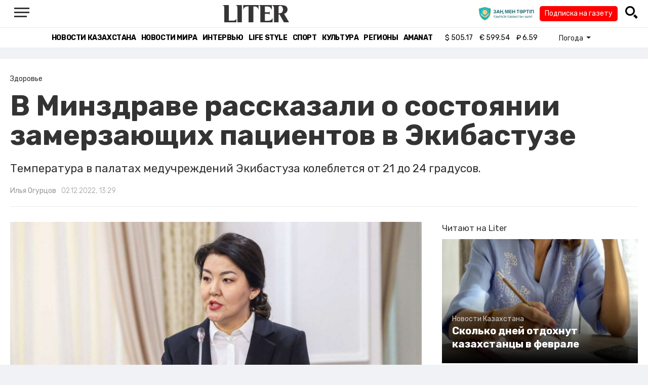

--- FILE ---
content_type: text/html; charset=UTF-8
request_url: https://liter.kz/v-minzdrave-rasskazali-o-sostoianii-zamerzaiushchikh-patsientov-v-ekibastuze-1669968914/
body_size: 10793
content:
<!DOCTYPE html>
<html lang="ru" class="no-js" prefix="og: http://ogp.me/ns#">
<head >
    <title>В Минздраве рассказали о состоянии замерзающих пациентов в Экибастузе</title>

    <link rel="canonical" href="https://liter.kz/v-minzdrave-rasskazali-o-sostoianii-zamerzaiushchikh-patsientov-v-ekibastuze-1669968914/"/>

    
    <meta charset="UTF-8" />
<meta name="keywords" content="Авария, пострадавшие, Больницы, Экибастуз, ТЭЦ" />
<meta name="description" content="Температура в палатах медучреждений Экибастуза колеблется от 21 до 24 градусов." />
<meta name="robots" content="follow, index, max-snippet:-1, max-video-preview:-1, max-image-preview:large" />
<meta name="news_keywords" content="Авария, пострадавшие, Больницы, Экибастуз, ТЭЦ" />
<meta property="og:site_name" content="Новости Казахстана - Liter.kz" />
<meta property="og:title" content="В Минздраве рассказали о состоянии замерзающих пациентов в Экибастузе" />
<meta property="og:description" content="Температура в палатах медучреждений Экибастуза колеблется от 21 до 24 градусов." />
<meta property="og:url" content="https://liter.kz/v-minzdrave-rasskazali-o-sostoianii-zamerzaiushchikh-patsientov-v-ekibastuze-1669968914/" />
<meta property="og:locale" content="ru_RU" />
<meta property="og:image" content="https://liter.kz/cache/imagine/1200/uploads/news/2022/12/02/6389b412a2fb8215388708.jpeg" />
<meta property="og:type" content="article" />
<meta property="og:image:alt" content="В Минздраве рассказали о состоянии замерзающих пациентов в Экибастузе" />
<meta property="twitter:image" content="https://liter.kz/cache/imagine/1200/uploads/news/2022/12/02/6389b412a2fb8215388708.jpeg" />
<meta property="og:image:secure_url" content="https://liter.kz/cache/imagine/1200/uploads/news/2022/12/02/6389b412a2fb8215388708.jpeg" />
<meta property="og:image:width" content="1200" />
<meta property="og:image:height" content="672" />
<meta property="og:image:type" content="image/jpeg" />
<meta property="article:tag" content="Авария, пострадавшие, Больницы, Экибастуз, ТЭЦ" />
<meta property="article:section" content="Здоровье" />
<meta property="article:published_time" content="2022-12-02T13:29:00+05:00" />
<meta property="article:modified_time" content="2022-12-02T07:30:07+05:00" />
<meta property="og:updated_time" content="2022-12-02T07:30:07+05:00" />
<meta property="twitter:card" content="summary_large_image" />
<meta property="twitter:title" content="В Минздраве рассказали о состоянии замерзающих пациентов в Экибастузе" />
<meta property="twitter:description" content="Температура в палатах медучреждений Экибастуза колеблется от 21 до 24 градусов." />

    <link href="https://liter.kz/favicon.ico" rel="icon" type="image/x-icon" />
    <link href="https://liter.kz/favicon.ico" rel="shortcut icon" type="image/vnd.microsoft.icon" />
    <link rel="icon" type="image/png" sizes="16x16" href="/build/favicons/favicon-16x16.png">
    <link rel="icon" type="image/png" sizes="32x32" href="/build/favicons/favicon-32x32.png">
    <link rel="apple-touch-icon" sizes="57x57" href="/build/favicons/apple-icon-57x57.png">
    <link rel="apple-touch-icon" sizes="60x60" href="/build/favicons/apple-icon-60x60.png">
    <link rel="apple-touch-icon" sizes="72x72" href="/build/favicons/apple-icon-72x72.png">
    <link rel="apple-touch-icon" sizes="76x76" href="/build/favicons/apple-icon-76x76.png">
    <link rel="apple-touch-icon" sizes="114x114" href="/build/favicons/apple-icon-114x114.png">
    <link rel="apple-touch-icon" sizes="120x120" href="/build/favicons/apple-icon-120x120.png">
    <link rel="apple-touch-icon" sizes="144x144" href="/build/favicons/apple-icon-144x144.png">
    <link rel="apple-touch-icon" sizes="152x152" href="/build/favicons/apple-icon-152x152.png">
    <link rel="apple-touch-icon" sizes="180x180" href="/build/favicons/apple-icon-180x180.png">
    <link rel="icon" type="image/png" sizes="192x192" href="/build/favicons/android-icon-192x192.png">
    <link rel="icon" type="image/png" sizes="96x96" href="/build/favicons/favicon-96x96.png">
    <link rel="manifest" href="/build/favicons/manifest.json">
    <meta name="msapplication-TileColor" content="#ffffff">
    <meta name="msapplication-TileImage" content="/build/favicons/ms-icon-144x144.png">
    <meta name="theme-color" content="#ffffff">
    <meta name="viewport" content="width=device-width, initial-scale=1, shrink-to-fit=no">
    <meta name="pmail-verification" content="1fcf2bad9c4405f22ce95a51c314a6cb">
    <link href="//fonts.googleapis.com" rel="dns-prefetch preconnect"/>
    <link href="//www.youtube.com" rel="dns-prefetch preconnect"/>
    <link rel="preconnect" href="https://fonts.googleapis.com">
    <link rel="preconnect" href="https://fonts.gstatic.com" crossorigin>
    <link href="https://fonts.googleapis.com/css2?family=Rubik:wght@300;400;500;700&display=swap" rel="stylesheet">

    <!-- Google tag (gtag.js) -->
    <script async src="https://www.googletagmanager.com/gtag/js?id=G-DW7XF2E5MB"></script>
    <script>
        window.dataLayer = window.dataLayer || [];
        function gtag(){dataLayer.push(arguments);}
        gtag('js', new Date());

        gtag('config', 'G-DW7XF2E5MB');
    </script>

                <link rel="stylesheet" href="/build/app.e8f113cb.css">
        <style>
            .hidden {
                display: none !important;
            }
        </style>
    <link href="/custom.css?1767643194" rel="stylesheet" type="text/css">
    

    <link rel="stylesheet" href="/build/news-view.5bcd5c48.css">

                 <script type="application/ld+json">{"@context":"https:\/\/schema.org","@type":"WebSite","@id":"https:\/\/liter.kz\/#website","url":"https:\/\/liter.kz\/","name":"\u0412 \u041c\u0438\u043d\u0437\u0434\u0440\u0430\u0432\u0435 \u0440\u0430\u0441\u0441\u043a\u0430\u0437\u0430\u043b\u0438 \u043e \u0441\u043e\u0441\u0442\u043e\u044f\u043d\u0438\u0438 \u0437\u0430\u043c\u0435\u0440\u0437\u0430\u044e\u0449\u0438\u0445 \u043f\u0430\u0446\u0438\u0435\u043d\u0442\u043e\u0432 \u0432 \u042d\u043a\u0438\u0431\u0430\u0441\u0442\u0443\u0437\u0435","potentialAction":{"@type":"SearchAction","target":"https:\/\/liter.kz\/search\/?search_text={search_term_string}","query-input":"required name=search_term_string"}}</script>
         <script type="application/ld+json">{"@context":"http:\/\/schema.org","@type":"WebPage","headline":"\u0412 \u041c\u0438\u043d\u0437\u0434\u0440\u0430\u0432\u0435 \u0440\u0430\u0441\u0441\u043a\u0430\u0437\u0430\u043b\u0438 \u043e \u0441\u043e\u0441\u0442\u043e\u044f\u043d\u0438\u0438 \u0437\u0430\u043c\u0435\u0440\u0437\u0430\u044e\u0449\u0438\u0445 \u043f\u0430\u0446\u0438\u0435\u043d\u0442\u043e\u0432 \u0432 \u042d\u043a\u0438\u0431\u0430\u0441\u0442\u0443\u0437\u0435","url":"https:\/\/liter.kz\/","image":{"@type":"ImageObject","url":"https:\/\/liter.kz\/build\/images\/default.jpg","width":1200,"height":740}}</script>
         <script type="application/ld+json">{"@context":"https:\/\/schema.org","@type":"Organization","@id":"https:\/\/liter.kz\/#organization","name":"Liter.kz","email":"liternews@mail.ru","url":"https:\/\/liter.kz\/","sameAs":["http:\/\/www.facebook.com\/literkz","http:\/\/twitter.com\/intent\/follow?source=followbutton\u0026variant=1.0\u0026screen_name=Literkz","http:\/\/www.youtube.com\/channel\/UCgY7BC-BSDIokqg9hnvbHKQ?sub_confirmation=1","http:\/\/vk.com\/liter_kz","https:\/\/t.me\/liternews"],"address":{"@type":"PostalAddress","streetAddress":"\u043f\u0440. \u041a\u0443\u043d\u0430\u0435\u0432\u0430, 12\/1","addressLocality":"\u0433. \u041d\u0443\u0440-\u0421\u0443\u043b\u0442\u0430\u043d","addressRegion":"\u0433. \u041d\u0443\u0440-\u0421\u0443\u043b\u0442\u0430\u043d","postalCode":"010017","addressCountry":{"@type":"Country","name":"KZ"}},"contactPoint":{"@type":"ContactPoint","telephone":"+7 (7172) 76-84-66","contactType":"technical support"},"logo":{"@type":"ImageObject","url":"https:\/\/liter.kz\/build\/images\/liter-logo-news.png","width":233,"height":60}}</script>
    

    <script type="application/ld+json">{"@context":"https:\/\/schema.org","@type":"NewsArticle","name":"\u0412 \u041c\u0438\u043d\u0437\u0434\u0440\u0430\u0432\u0435 \u0440\u0430\u0441\u0441\u043a\u0430\u0437\u0430\u043b\u0438 \u043e \u0441\u043e\u0441\u0442\u043e\u044f\u043d\u0438\u0438 \u0437\u0430\u043c\u0435\u0440\u0437\u0430\u044e\u0449\u0438\u0445 \u043f\u0430\u0446\u0438\u0435\u043d\u0442\u043e\u0432 \u0432 \u042d\u043a\u0438\u0431\u0430\u0441\u0442\u0443\u0437\u0435","headline":"\u0412 \u041c\u0438\u043d\u0437\u0434\u0440\u0430\u0432\u0435 \u0440\u0430\u0441\u0441\u043a\u0430\u0437\u0430\u043b\u0438 \u043e \u0441\u043e\u0441\u0442\u043e\u044f\u043d\u0438\u0438 \u0437\u0430\u043c\u0435\u0440\u0437\u0430\u044e\u0449\u0438\u0445 \u043f\u0430\u0446\u0438\u0435\u043d\u0442\u043e\u0432 \u0432 \u042d\u043a\u0438\u0431\u0430\u0441\u0442\u0443\u0437\u0435","description":"\u0422\u0435\u043c\u043f\u0435\u0440\u0430\u0442\u0443\u0440\u0430 \u0432 \u043f\u0430\u043b\u0430\u0442\u0430\u0445 \u043c\u0435\u0434\u0443\u0447\u0440\u0435\u0436\u0434\u0435\u043d\u0438\u0439 \u042d\u043a\u0438\u0431\u0430\u0441\u0442\u0443\u0437\u0430 \u043a\u043e\u043b\u0435\u0431\u043b\u0435\u0442\u0441\u044f \u043e\u0442 21 \u0434\u043e 24 \u0433\u0440\u0430\u0434\u0443\u0441\u043e\u0432.","articleBody":"\u041c\u043d\u043e\u0433\u0438\u0445 \u043f\u0430\u0446\u0438\u0435\u043d\u0442\u043e\u0432, \u043f\u0440\u043e\u0445\u043e\u0434\u044f\u0449\u0438\u0445 \u043b\u0435\u0447\u0435\u043d\u0438\u0435 \u0432 \u0431\u043e\u043b\u044c\u043d\u0438\u0446\u0430\u0445 \u042d\u043a\u0438\u0431\u0430\u0441\u0442\u0443\u0437\u0430, \u043f\u0435\u0440\u0435\u0432\u0435\u0437\u043b\u0438 \u0432 \u041f\u0430\u0432\u043b\u043e\u0434\u0430\u0440. \u041e \u0441\u043e\u0441\u0442\u043e\u044f\u043d\u0438\u0438 \u043e\u0441\u0442\u0430\u0432\u0448\u0438\u0445\u0441\u044f \u0440\u0430\u0441\u0441\u043a\u0430\u0437\u0430\u043b\u0430 \u043c\u0438\u043d\u0438\u0441\u0442\u0440 \u0437\u0434\u0440\u0430\u0432\u043e\u043e\u0445\u0440\u0430\u043d\u0435\u043d\u0438\u044f \u0410\u0436\u0430\u0440 \u0413\u0438\u043d\u0438\u044f\u0442, \u043f\u0435\u0440\u0435\u0434\u0430\u0435\u0442\u0026nbsp;Liter.kz.\r\n\r\n\u041f\u043e \u0435\u0435 \u0441\u043b\u043e\u0432\u0430\u043c, \u0442\u0435\u043c\u043f\u0435\u0440\u0430\u0442\u0443\u0440\u0430 \u0432 \u043f\u0430\u043b\u0430\u0442\u0430\u0445 \u043c\u0435\u0434\u0438\u0446\u0438\u043d\u0441\u043a\u0438\u0445 \u0443\u0447\u0440\u0435\u0436\u0434\u0435\u043d\u0438\u0439 \u042d\u043a\u0438\u0431\u0430\u0441\u0442\u0443\u0437\u0430 \u043a\u043e\u043b\u0435\u0431\u043b\u0435\u0442\u0441\u044f \u043e\u0442 21 \u0434\u043e 24 \u0433\u0440\u0430\u0434\u0443\u0441\u043e\u0432 \u0426\u0435\u043b\u044c\u0441\u0438\u044f.\r\n\r\n\r\n\u0422\u044f\u0436\u0435\u043b\u044b\u0445 \u0431\u043e\u043b\u044c\u043d\u044b\u0445 \u0441 \u043f\u0435\u0440\u0432\u043e\u0433\u043e \u0434\u043d\u044f \u0430\u0432\u0430\u0440\u0438\u0438, \u0431\u0435\u0440\u0435\u043c\u0435\u043d\u043d\u044b\u0445 \u0441\u0440\u0430\u0437\u0443 \u043f\u043e \u0441\u043e\u0441\u0442\u043e\u044f\u043d\u0438\u044e \u043e\u0442\u0432\u043e\u0437\u0438\u043b\u0438, \u0442\u0440\u0430\u043d\u0441\u043f\u043e\u0440\u0442\u0438\u0440\u043e\u0432\u0430\u043b\u0438 \u0432 \u041f\u0430\u0432\u043b\u043e\u0434\u0430\u0440, \u0438 \u043f\u0430\u0446\u0438\u0435\u043d\u0442\u044b \u043f\u0441\u0438\u0445\u0438\u0430\u0442\u0440\u0438\u0447\u0435\u0441\u043a\u043e\u0433\u043e \u0441\u0442\u0430\u0446\u0438\u043e\u043d\u0430\u0440\u0430 \u0442\u043e\u0436\u0435 \u0431\u044b\u043b\u0438 \u044d\u0432\u0430\u043a\u0443\u0438\u0440\u043e\u0432\u0430\u043d\u044b \u0432 \u041f\u0430\u0432\u043b\u043e\u0434\u0430\u0440. \u0413\u0434\u0435 \u0435\u0441\u0442\u044c \u0432\u043e\u0437\u043c\u043e\u0436\u043d\u043e\u0441\u0442\u044c, \u0433\u0434\u0435 \u043f\u043e\u0437\u0432\u043e\u043b\u044f\u0435\u0442, \u043f\u0430\u0446\u0438\u0435\u043d\u0442\u044b \u0435\u0449\u0435 \u043d\u0430\u0445\u043e\u0434\u044f\u0442\u0441\u044f \u0432 \u0431\u043e\u043b\u044c\u043d\u0438\u0446\u0430\u0445, \u0026ndash; \u0441\u043a\u0430\u0437\u0430\u043b\u0430 \u043c\u0438\u043d\u0438\u0441\u0442\u0440 \u0432 \u043a\u0443\u043b\u0443\u0430\u0440\u0430\u0445 \u0421\u0435\u043d\u0430\u0442\u0430.\r\n\r\n\r\n\u041c\u0438\u043d\u0438\u0441\u0442\u0440 \u043e\u0442\u043c\u0435\u0442\u0438\u043b\u0430, \u0447\u0442\u043e \u043b\u0435\u043a\u0430\u0440\u0441\u0442\u0432 \u0442\u043e\u0436\u0435 \u0434\u043e\u0441\u0442\u0430\u0442\u043e\u0447\u043d\u043e. \u0420\u043e\u0436\u0435\u043d\u0438\u0446 \u0441\u0440\u0430\u0437\u0443 \u043d\u0430\u043f\u0440\u0430\u0432\u043b\u044f\u044e\u0442 \u0432 \u041f\u0430\u0432\u043b\u043e\u0434\u0430\u0440.","dateCreated":"2022-12-02T14:15:14+06:00","datePublished":"2022-12-02T13:29:00+05:00","dateModified":"2022-12-02T07:30:07+05:00","articleSection":"\u0417\u0434\u043e\u0440\u043e\u0432\u044c\u0435","publisher":{"@type":"Organization","name":"Liter.kz","url":"\/","address":{"@type":"PostalAddress","streetAddress":"\u043f\u0440. \u041a\u0443\u043d\u0430\u0435\u0432\u0430, 12\/1","addressLocality":"\u0433. \u0410\u0441\u0442\u0430\u043d\u0430","addressRegion":"\u0433. \u0410\u0441\u0442\u0430\u043d\u0430","postalCode":"010017","addressCountry":{"@type":"Country","name":"KZ"}},"contactPoint":{"@type":"ContactPoint","telephone":"+7 (7172) 76-84-66","contactType":"technical support"},"logo":{"@type":"ImageObject","url":"https:\/\/liter.kz\/build\/images\/liter-logo-news.png","width":233,"height":60},"sameAs":["http:\/\/www.facebook.com\/literkz","http:\/\/twitter.com\/intent\/follow?source=followbutton\u0026variant=1.0\u0026screen_name=Literkz","http:\/\/www.youtube.com\/channel\/UCgY7BC-BSDIokqg9hnvbHKQ?sub_confirmation=1","http:\/\/vk.com\/liter_kz","https:\/\/t.me\/liternews"]},"url":"https:\/\/liter.kz\/v-minzdrave-rasskazali-o-sostoianii-zamerzaiushchikh-patsientov-v-ekibastuze-1669968914\/","mainEntityOfPage":{"@type":"WebPage","@id":"https:\/\/liter.kz\/v-minzdrave-rasskazali-o-sostoianii-zamerzaiushchikh-patsientov-v-ekibastuze-1669968914\/","name":"\u0412 \u041c\u0438\u043d\u0437\u0434\u0440\u0430\u0432\u0435 \u0440\u0430\u0441\u0441\u043a\u0430\u0437\u0430\u043b\u0438 \u043e \u0441\u043e\u0441\u0442\u043e\u044f\u043d\u0438\u0438 \u0437\u0430\u043c\u0435\u0440\u0437\u0430\u044e\u0449\u0438\u0445 \u043f\u0430\u0446\u0438\u0435\u043d\u0442\u043e\u0432 \u0432 \u042d\u043a\u0438\u0431\u0430\u0441\u0442\u0443\u0437\u0435"},"image":{"@type":"ImageObject","url":"https:\/\/liter.kz\/cache\/imagine\/1200\/uploads\/news\/2022\/12\/02\/6389b412a2fb8215388708.jpeg","width":1200,"height":672},"author":{"@type":"Person","name":"\u0418\u043b\u044c\u044f \u041e\u0433\u0443\u0440\u0446\u043e\u0432","url":"\/author\/ilya-cucumbers\/"}}</script>
    <script type="application/ld+json">{"@context":"https:\/\/schema.org","@type":"hentry","entry-title":"\u0412 \u041c\u0438\u043d\u0437\u0434\u0440\u0430\u0432\u0435 \u0440\u0430\u0441\u0441\u043a\u0430\u0437\u0430\u043b\u0438 \u043e \u0441\u043e\u0441\u0442\u043e\u044f\u043d\u0438\u0438 \u0437\u0430\u043c\u0435\u0440\u0437\u0430\u044e\u0449\u0438\u0445 \u043f\u0430\u0446\u0438\u0435\u043d\u0442\u043e\u0432 \u0432 \u042d\u043a\u0438\u0431\u0430\u0441\u0442\u0443\u0437\u0435","published":"2022-12-02T13:29:00+05:00","updated":"2022-12-02T07:30:07+05:00"}</script>
    <script type="application/ld+json">{"@context":"https:\/\/schema.org","@type":"BreadcrumbList","itemListElement":[{"@type":"ListItem","position":1,"item":{"@id":"https:\/\/liter.kz\/","url":"https:\/\/liter.kz\/","name":"\u0412 \u041c\u0438\u043d\u0437\u0434\u0440\u0430\u0432\u0435 \u0440\u0430\u0441\u0441\u043a\u0430\u0437\u0430\u043b\u0438 \u043e \u0441\u043e\u0441\u0442\u043e\u044f\u043d\u0438\u0438 \u0437\u0430\u043c\u0435\u0440\u0437\u0430\u044e\u0449\u0438\u0445 \u043f\u0430\u0446\u0438\u0435\u043d\u0442\u043e\u0432 \u0432 \u042d\u043a\u0438\u0431\u0430\u0441\u0442\u0443\u0437\u0435"}},{"@type":"ListItem","position":2,"item":{"@id":"https:\/\/liter.kz\/health\/","url":"https:\/\/liter.kz\/health\/","name":"\u0417\u0434\u043e\u0440\u043e\u0432\u044c\u0435"}},{"@type":"ListItem","position":3,"item":{"@id":"https:\/\/liter.kz\/v-minzdrave-rasskazali-o-sostoianii-zamerzaiushchikh-patsientov-v-ekibastuze-1669968914\/","url":"https:\/\/liter.kz\/v-minzdrave-rasskazali-o-sostoianii-zamerzaiushchikh-patsientov-v-ekibastuze-1669968914\/","name":"\u0412 \u041c\u0438\u043d\u0437\u0434\u0440\u0430\u0432\u0435 \u0440\u0430\u0441\u0441\u043a\u0430\u0437\u0430\u043b\u0438 \u043e \u0441\u043e\u0441\u0442\u043e\u044f\u043d\u0438\u0438 \u0437\u0430\u043c\u0435\u0440\u0437\u0430\u044e\u0449\u0438\u0445 \u043f\u0430\u0446\u0438\u0435\u043d\u0442\u043e\u0432 \u0432 \u042d\u043a\u0438\u0431\u0430\u0441\u0442\u0443\u0437\u0435"}}]}</script>

        <link href="https://liter.kz/v-minzdrave-rasskazali-o-sostoianii-zamerzaiushchikh-patsientov-v-ekibastuze-1669968914/amp/" rel="amphtml"/>

        <!--В <head> сайта один раз добавьте код загрузчика-->
        <script>window.yaContextCb = window.yaContextCb || []</script>
        <script src="https://yandex.ru/ads/system/context.js" defer></script>
    <!-- Yandex.Metrika counter -->
    <script type="text/javascript" >
        (function(m,e,t,r,i,k,a){m[i]=m[i]||function(){(m[i].a=m[i].a||[]).push(arguments)};
            m[i].l=1*new Date();
            for (var j = 0; j < document.scripts.length; j++) {if (document.scripts[j].src === r) { return; }}
            k=e.createElement(t),a=e.getElementsByTagName(t)[0],k.async=1,k.src=r,a.parentNode.insertBefore(k,a)})
        (window, document, "script", "https://mc.yandex.ru/metrika/tag.js", "ym");

        ym(53375884, "init", {
            clickmap:true,
            trackLinks:true,
            accurateTrackBounce:true
        });
    </script>
    <noscript><div><img src="https://mc.yandex.ru/watch/53375884" style="position:absolute; left:-9999px;" alt="" /></div></noscript>
    <!-- /Yandex.Metrika counter -->

    <!--LiveInternet counter--><script>
        new Image().src = "https://counter.yadro.ru/hit?r"+
            escape(document.referrer)+((typeof(screen)=="undefined")?"":
                ";s"+screen.width+"*"+screen.height+"*"+(screen.colorDepth?
                    screen.colorDepth:screen.pixelDepth))+";u"+escape(document.URL)+
            ";h"+escape(document.title.substring(0,150))+
            ";"+Math.random();</script><!--/LiveInternet-->
    <script charset="UTF-8" src="//web.webpushs.com/js/push/8c16fe778fa9074f362f8a249f0e3d88_1.js" defer></script>
</head>
<body class="view-desktop">

    <section class="header header--border-bottom">
    <div class="container ">
        <div class="d-flex justify-content-between align-items-center" id="header-content">
            <div class="d-flex align-items-center">
                <a class="menu-bars"
                   onclick="document.getElementById('offCanvasLeftOverlap').classList.add('is-open');document.getElementById('js-off-canvas-overlay').classList.add('is-visible');"><i><span></span><span></span><span
                                class="last"></span></i></a>
            </div>
            <div class="d-flex align-items-center xl-mt-10 xl-mb-10">
                <a href="/" class="d-flex " rel="home">
                    <img class="site-logo" src="/build/svg/liter-logo-black.svg" alt="liter-logo" width="132" height="34"></a>
            </div>

            <div class="search-icon">
                <div class="logo30">
                    <a href="#" target="_blank" title="Закон и порядок"><img src="/uploads/ztlogo.png" class="logo30"></a>
                </div>
                <div class="podpis-gaz-div">
                    <div class="podpis-gaz">
                        <a href="https://kaspi.kz/pay/KAZAKHGAZETTERI?9446=15&started_from=QR" target="_blank" title="Подписка на газету">Подписка на газету</a>
                    </div>
                </div>
                <img src="/build/svg/iconmonstr-magnifier-3.svg"
                     alt="Поиск по сайту"
                     width="25" height="25"
                     class="search-icon__img"
                     id="search-icon"
                     onclick="document.getElementById('header-content').classList.add('hidden'); document.getElementById('search-block').classList.remove('hidden')"
                >
            </div>
        </div>
        <div class="d-flex justify-content-center align-items-center">
            <div class="search-block hidden" id="search-block">
                <div class="search__block">
                    <form action="https://liter.kz/search/" method="get" autocomplete="off"
                          class="row gx-3 align-items-center">
                        <div class="col-1 col-xl-1 text-center">
                            <button type="button" class="btn-close btn-close-white search__block-close"
                                    onclick="document.getElementById('header-content').classList.remove('hidden'); document.getElementById('search-block').classList.add('hidden')"
                                    aria-label="Закрыть"
                            ></button>
                        </div>
                        <div class="col-9 col-xl-9">
                            <input type="text"
                                   class="form-control search__block-input"
                                   name="search_text"
                                   placeholder="Поиск по сайту"
                                   title="Поиск по сайту">
                        </div>
                        <div class="col-2 col-xl-2 d-grid">
                            <button type="submit" class="btn btn-primary search__block-submit">Поиск</button>
                        </div>
                    </form>
                </div>
            </div>
        </div>
    </div>
</section>

    <section class="header-menu header--border-bottom ">
        <div class="container header-menu__wrapper d-flex justify-content-center align-items-center">
                        <a href="/kazakhstan-news/"
               class="header-menu__link d-block xl-mr-20">
                Новости Казахстана
            </a>
            <a href="/world-news/"
               class="header-menu__link d-block xl-mr-20">
                Новости мира
            </a>
                <a href="/interview/"
                   class="header-menu__link d-block xl-mr-20">
                    Интервью
                </a>
                <a href="/lajfhaki/"
                   class="header-menu__link d-block xl-mr-20">
                    Life style
                </a>
                <a href="/sport/"
                   class="header-menu__link d-block xl-mr-20">
                    Спорт
                </a>
                <a href="/culture/"
                   class="header-menu__link d-block xl-mr-20">
                    Культура
                </a>
                <a href="/regiony/"
                   class="header-menu__link d-block xl-mr-20">
                    Регионы
                </a>
                <a href="/nur-otan/"
                   class="header-menu__link d-block xl-mr-20">
                    Amanat
                </a>
            
                <div class="currency xl-pl-15 xl-pr-10">
                    <span class="currency__item"  title="курс НБРК на 03.02.2026"><span
                    class="currency__icon">$</span>&nbsp;505.17</span>                                                        <span class="currency__item"  title="курс НБРК на 03.02.2026"><span
                    class="currency__icon">€</span>&nbsp;599.54</span>                                                                    <span class="currency__item" title="курс НБРК на 03.02.2026"><span
                    class="currency__icon">₽</span>&nbsp;6.59</span>            </div>

                <div class="temperature d-flex xs-pl-10">
        <div class="d-flex align-items-center" title="Погода">
                        <a class="btn dropdown-toggle temperature__title" href="#" role="button" id="dropdownMenuLink"
               data-bs-toggle="dropdown" aria-expanded="false">
                Погода
            </a>

            <ul class="dropdown-menu dropdown-menu-lg-end" aria-labelledby="dropdownMenuLink">
                                    <li>
                        <a class="dropdown-item"
                           href="https://www.gismeteo.kz/weather-nur-sultan-5164/"
                           target="_blank"
                        >Астана: -20.4°</a>
                    </li>
                                                    <li><a class="dropdown-item"
                           href="https://www.gismeteo.kz/weather-almaty-5205/"
                           target="_blank"
                        >Алматы: 3.3°</a>
                    </li>
                                                    <li><a class="dropdown-item"
                           href="https://www.gismeteo.kz/weather-shymkent-5324/"
                           target="_blank"
                        >Шымкент: 4.6°</a>
                    </li>
                                                    <li><a class="dropdown-item"
                           href="https://www.gismeteo.kz/weather-taraz-5325/"
                           target="_blank"
                        >Тараз: 4.6°</a>
                    </li>
                                                    <li><a class="dropdown-item"
                           href="https://www.gismeteo.kz/weather-turkistan-5321/"
                           target="_blank"
                        >Туркестан: 6.7°</a>
                    </li>
                                                    <li><a class="dropdown-item"
                           href="https://www.gismeteo.kz/weather-taldykorgan-5203/"
                           target="_blank"
                        >Талдыкорган: 1.4°</a>
                    </li>
                                                    <li><a class="dropdown-item"
                           href="https://www.gismeteo.kz/weather-karaganda-5168/"
                           target="_blank"
                        >Караганда: -15.6°</a>
                    </li>
                                                    <li><a class="dropdown-item"
                           href="https://www.gismeteo.kz/weather-aktobe-5165/"
                           target="_blank"
                        >Актобе: -7.8°</a>
                    </li>
                                                    <li><a class="dropdown-item"
                           href="https://www.gismeteo.kz/weather-atyrau-11945/"
                           target="_blank"
                        >Атырау: 0.1°</a>
                    </li>
                                                    <li><a class="dropdown-item"
                           href="https://www.gismeteo.kz/weather-kostanay-4628/"
                           target="_blank"
                        >Костанай: -12.1°</a>
                    </li>
                                                    <li><a class="dropdown-item"
                           href="https://www.gismeteo.kz/weather-pavlodar-5174/"
                           target="_blank"
                        >Павлодар: -16.1°</a>
                    </li>
                                                    <li><a class="dropdown-item"
                           href="https://www.gismeteo.kz/weather-kokshetau-4616/"
                           target="_blank"
                        >Кокшетау: -20°</a>
                    </li>
                                                    <li><a class="dropdown-item"
                           href="https://www.gismeteo.kz/weather-aktau-5320/"
                           target="_blank"
                        >Актау: 4.3°</a>
                    </li>
                                                    <li><a class="dropdown-item"
                           href="https://www.gismeteo.kz/weather-oral-5156/"
                           target="_blank"
                        >Уральск: -2.2°</a>
                    </li>
                                                    <li><a class="dropdown-item"
                           href="https://www.gismeteo.kz/weather-petropavlovsk-4574/"
                           target="_blank"
                        >Петропавловск: -20.3°</a>
                    </li>
                                                    <li><a class="dropdown-item"
                           href="https://www.gismeteo.kz/weather-semey-5192/"
                           target="_blank"
                        >Семей: -7.2°</a>
                    </li>
                                                    <li><a class="dropdown-item"
                           href="https://www.gismeteo.kz/weather-ust-kamenogorsk-5201/"
                           target="_blank"
                        >Усть-Каменогорск: -2.9°</a>
                    </li>
                            </ul>
        </div>
    </div>


        </div>
    </section>
    <div class="adv-top-div">
        <!--Тип баннера: top | desktop-->
        <div id="adfox_174491747179239065"></div>
        <script>
            window.yaContextCb.push(()=>{
                Ya.adfoxCode.create({
                    ownerId: 12375146,
                    containerId: 'adfox_174491747179239065',
                    params: {
                        pp: 'g',
                        ps: 'jfsv',
                        p2: 'jlkt'
                    }
                })
            })
        </script>
    </div>

        <div class="main-container">
        <div class="news-view news  xl-pt-30 xl-mb-20"
     data-url="/v-minzdrave-rasskazali-o-sostoianii-zamerzaiushchikh-patsientov-v-ekibastuze-1669968914/"
     data-title="В Минздраве рассказали о состоянии замерзающих пациентов в Экибастузе"
     data-id="191976">
    <div class="container">
        <div class="news-header xl-mb-30 xl-pb-20">
            <nav aria-label="breadcrumb">
                <ol class="breadcrumb">
                    <li class="breadcrumb-item active news__category" aria-current="page"
                        rel="category">Здоровье</li>
                </ol>
            </nav>

            <h1 class="news__title xl-pb-15">
                В Минздраве рассказали о состоянии замерзающих пациентов в Экибастузе
            </h1>
                            <div class="news__extract xl-mb-20">
                    <p>Температура в палатах медучреждений Экибастуза колеблется от 21 до 24 градусов.</p>
                </div>
            
            <div class="d-flex">
                                                    <div class="xl-mr-10">
                        <a href="/author/ilya-cucumbers/" class="news__author" rel="author">Илья Огурцов</a>
                    </div>
                                <div class="news__date ">02.12.2022, 13:29</div>
            </div>
        </div>

        <div class="row">
            <div class="col-8">
                <div class="xl-mb-20">
                                            <img data-src="https://liter.kz/cache/imagine/1200/uploads/news/2022/12/02/6389b412a2fb8215388708.jpeg"
                             src="/build/images/default.jpg"
                             alt="В Минздраве рассказали о состоянии замерзающих пациентов в Экибастузе"
                             class="news__image lazy xl-mb-5"
                        >
                                                    <div class="news__image-caption xl-mb-20 xl-pl-5">kazpravda.kz</div>
                                                            </div>

                                            <div class="adv-intext-div-d">
                            <!--AdFox START-->
                            <!--yandex_tooalt2025-->
                            <!--Площадка: Liter.kz / * / *-->
                            <!--Тип баннера: intext | desktop-->
                            <!--Расположение: верх страницы-->
                            <div id="adfox_1763802245905191976"></div>
                            <script>
                                window.yaContextCb.push(()=>{
                                    Ya.adfoxCode.create({
                                        ownerId: 12375146,
                                        containerId: 'adfox_1763802245905191976',
                                        params: {
                                            pp: 'g',
                                            ps: 'jfsv',
                                            p2: 'jlku'
                                        }
                                    })
                                })
                            </script>
                        </div>
                    
                    <div class="news__text xl-mb-20">
                        <p>Многих пациентов, проходящих лечение в больницах Экибастуза, перевезли в Павлодар. О состоянии оставшихся рассказала министр здравоохранения Ажар Гиният, передает&nbsp;<a href="http://liter.kz/" style="color:blue; text-decoration:underline" target="_blank">Liter.kz</a>.</p>

<p>По ее словам, температура в палатах медицинских учреждений Экибастуза колеблется от 21 до 24 градусов Цельсия.</p>

<blockquote>
<p>Тяжелых больных с первого дня аварии, беременных сразу по состоянию отвозили, транспортировали в Павлодар, и пациенты психиатрического стационара тоже были эвакуированы в Павлодар. Где есть возможность, где позволяет, пациенты еще находятся в больницах, &ndash; сказала министр в кулуарах Сената.</p>
</blockquote>

<p>Министр отметила, что лекарств тоже достаточно. Рожениц сразу направляют в Павлодар.</p>

                    </div>

                
                                    <div class="tags xl-mb-20">
                                                    <a href="/tags/avarija/" class="tags__item xl-mr-10"
                               rel="tag">Авария</a>
                                                    <a href="/tags/postradavshie/" class="tags__item xl-mr-10"
                               rel="tag">пострадавшие</a>
                                                    <a href="/tags/bolnicy/" class="tags__item xl-mr-10"
                               rel="tag">Больницы</a>
                                                    <a href="/tags/jekibastuz/" class="tags__item xl-mr-10"
                               rel="tag">Экибастуз</a>
                                                    <a href="/tags/tjec/" class="tags__item xl-mr-10"
                               rel="tag">ТЭЦ</a>
                                            </div>
                
                                            <!--AdFox START-->
                        <!--yandex_tooalt2025-->
                        <!--Площадка: Liter.kz / * / *-->
                        <!--Тип баннера: undernews | desktop-->
                        <!--Расположение: верх страницы-->
                        <div id="adfox_1763801941354191976"></div>
                        <script>
                            window.yaContextCb.push(()=>{
                                Ya.adfoxCode.create({
                                    ownerId: 12375146,
                                    containerId: 'adfox_1763801941354191976',
                                    params: {
                                        pp: 'g',
                                        ps: 'jfsv',
                                        p2: 'jlkv'
                                    }
                                })
                            })
                        </script>
                    

                <div id="next-prev-news">
                                                                <div class="next">
                            <p class="next-prev-tittle">Следующая новость</p>
                            <a href="/173-kazakhstantsa-zaboleli-koronavirusom-za-sutki-1670040680/" rel="dofollow">
                                173 казахстанца заболели коронавирусом за сутки
                            </a>
                        </div>
                    
                                                                <div class="prev">
                            <p class="next-prev-tittle">Предыдущая новость</p>
                            <a href="/kak-proiavliaetsia-vysokozaraznyi-shtamm-koronavirusa-tserber-rasskazala-giniiat-1669968853/" rel="dofollow">
                                Как проявляется высокозаразный штамм коронавируса &quot;цербер&quot;, рассказала Гиният
                            </a>
                        </div>
                                    </div>
            </div>
                            <div class="col-4 position-sticky">
                    <div class="fix-div">
                    <div class="popular-news xl-mb-40">
        <h2 class="popular-news__title xl-mb-10">Читают на Liter</h2>

                        <div class="news__wrapper xl-mb-20">
                <img data-src="https://liter.kz/cache/imagine/400x225/uploads/news/2026/02/01/697f916f7523b189288926.png"
                     src="/build/images/default.jpg"
                     alt="Сколько дней отдохнут казахстанцы в феврале"
                     class="news__image d-block lazy">
                <div class="news__bg">
                    <a href="/kazakhstan-news/"
                       class="news__category news__category--first d-block">Новости Казахстана</a>
                    <a href="/skolko-dnei-otdokhnut-kazakhstantsy-v-fevrale-1769967983/"
                       class="news__link news__link--first d-block">Сколько дней отдохнут казахстанцы в феврале</a>
                </div>
            </div>
                                                            
                                    <div class="xl-mt-10 xl-mb-10 xl-pb-10 xl-pt-10 news__link--border-bottom">
                <a href="/kakie-avtobusy-izmenili-marshruty-v-astane-1770002036/"
                   class="news__link news__link--list">Какие автобусы изменили маршруты в Астане</a>&nbsp;
<img src="/build/svg/views.svg" width="20" alt="просмотров">
                &nbsp;
                <span class="news__views">8894</span>
            </div>
                                <div class="xl-mt-10 xl-mb-10 xl-pb-10 xl-pt-10 news__link--border-bottom">
                <a href="/poiavilsia-novyi-sposob-oplaty-proezda-v-avtobusakh-karagandy-1770023363/"
                   class="news__link news__link--list">Появился новый способ оплаты проезда в автобусах Караганды</a>&nbsp;
<img src="/build/svg/views.svg" width="20" alt="просмотров">
                &nbsp;
                <span class="news__views">5851</span>
            </div>
                                <div class="xl-mt-10 xl-mb-10 xl-pb-10 xl-pt-10 news__link--border-bottom">
                <a href="/sneg-s-meteliu-nakroiut-astanu-1770024046/"
                   class="news__link news__link--list">Снег с метелью накроют Астану</a>&nbsp;
<img src="/build/svg/views.svg" width="20" alt="просмотров">
                &nbsp;
                <span class="news__views">4473</span>
            </div>
                                <div class="xl-mt-10 xl-mb-10 xl-pb-10 xl-pt-10 news__link--border-bottom">
                <a href="/sledstvennyi-komitet-rossii-nachal-proverku-po-delu-ubitoi-sudi-iz-kazakhstana-1770008196/"
                   class="news__link news__link--list">В России начали проверку по делу убитой экс-судьи из Казахстана</a>&nbsp;
<img src="/build/svg/views.svg" width="20" alt="просмотров">
                &nbsp;
                <span class="news__views">1758</span>
            </div>
            
</div>

                    </div>
                </div>
                    </div>
    </div>
</div>    </div>

    <div id="js-next-materials" style="display:none;" data-urls="[&quot;\/kurs-dollara-rezko-vyros-v-kazakhstane-1770082500\/?infinity=1&quot;,&quot;\/doping-skandal-s-alimkhanuly-bokseru-soobshchili-novosti-1770091780\/?infinity=1&quot;,&quot;\/ubiistvo-devushki-v-shymkente-semia-obratilas-v-generalnuiu-prokuraturu-1770096334\/?infinity=1&quot;,&quot;\/shkolnik-ochnulsia-posle-55-dnei-komy-uslyshav-golosa-druzei-1770015974\/?infinity=1&quot;,&quot;\/dozhd-so-snegom-obrushatsia-na-almaty-1770109375\/?infinity=1&quot;]"></div>
    <footer class="footer xl-pt-20 xl-mt-20">
    <div class="container xl-pt-40 xl-pb-40">
        <div class="row">
            <div class="col-6">
                <img src="/build/svg/liter-logo-black.svg" alt="Liter.kz" class="d-block xl-mb-20" width="97" height="25">

                <div class="copyright xl-pr-40">
                    <p class="copyright__text">Свидетельство о постановке на учет периодического печатного издания
                        №16475-СИ от 24.04.2017 г.
                        Выдано Комитетом государственного контроля в области связи, информатизации и средств массовой
                        информации Министерства информации и коммуникации Республики Казахстан.</p>
                    <p class="copyright__text">
                        <strong>Информационная продукция данного сетевого ресурса предназначена
                            для лиц, достигших 18 лет
                            и старше.</strong></p>
                    <p class="copyright__text">©&nbsp;2026 Liter.kz. Все права защищены.</p>
                </div>
            </div>
            <div class="col-6">
                <div class="row">

                    <div class="col-12 col-lg-3 order-1">
                        <h3 class="footer-menu__title xl-mb-10">Редакция</h3>

                        <ul class="footer-menu__list">
                            <li class="footer-menu__list-item">
                                <a href="/about/"
                                   class="footer-menu__list-link">Об издании</a>
                            </li>
                            <li class="footer-menu__list-item">
                                <a href="/advertising/"
                                   class="footer-menu__list-link">Реклама</a>
                            </li>
                            <li class="footer-menu__list-item">
                                <a href="/privacy-policy/"
                                   class="footer-menu__list-link" rel="copyright">Политика конфиденциальности</a>
                            </li>
                            <li class="footer-menu__list-item">
                                <a href="/contacts/" class="footer-menu__list-link">Контакты</a>
                            </li>
                        </ul>
                        <a class="text-decoration-none text-warning fw-bold" href="https://liter.kz/liter73.pdf" target="_blank">Газета «Литер» PDF</a>
                    </div>
                    <div class="col-12 col-lg-4 order-2">
                        <h3 class="footer-menu__title xl-mb-10">Мы в социальных сетях</h3>

                        <div class="social-links d-flex align-items-center">
                            <a href="https://www.facebook.com/literqaz" target="_blank" class="d-block social-links__link xl-mr-10">
                                <img src="/build/svg/social-icons/fb-liter.svg" width="13" alt="fb">
                            </a>
                            <a href="https://www.instagram.com/liter.kz/" target="_blank"
                               class="d-block social-links__link xl-mr-10">
                                <img src="/build/svg/social-icons/insta-liter.svg" width="20" alt="insta">
                            </a>
                            <a href="https://www.youtube.com/@liternewskz" target="_blank"
                               class="d-block social-links__link xl-mr-10">
                                <img src="/build/svg/social-icons/youtube-liter.svg" width="20"
                                     alt="youtube">
                            </a>
                            <a href="https://t.me/liternews" target="_blank"
                               class="d-block social-links__link xl-mr-10">
                                <img src="/build/svg/social-icons/telegram-liter.svg" width="20"
                                     alt="telegram">
                            </a>
                            <a href="https://www.tiktok.com/@liternews" target="_blank"
                               class="d-block social-links__link xl-mr-10">
                                <img src="/build/svg/social-icons/tiktok.svg" width="20"
                                     alt="tiktok">
                            </a>
                                                    </div>
                        
                                                <div class="kontakty-footer">
                            <p>010017, Республика Казахстан <br>
                                г. Астана, пр. Кунаева 12/1<br>
                            Тел./факс: +7 (7172) 76 84 66<br>
                                reklama.liter@gmail.com<br>
                                +7 701 675 4214</p>
                            <div class="liru">
                                <!--LiveInternet logo--><a href="https://www.liveinternet.ru/click"
                                                           target="_blank"><img src="https://counter.yadro.ru/logo?45.5"
                                                                                title="LiveInternet"
                                                                                alt="" style="border:0" width="31" height="31"/></a><!--/LiveInternet-->

                                <!-- Yandex.Metrika informer -->
                                <a href="https://metrika.yandex.ru/stat/?id=53375884&amp;from=informer"
                                   target="_blank" rel="nofollow"><img src="https://informer.yandex.ru/informer/53375884/3_0_FFFFFFFF_EFEFEFFF_0_pageviews"
                                                                       style="width:88px; height:31px; border:0;" alt="Яндекс.Метрика" title="Яндекс.Метрика: данные за сегодня (просмотры, визиты и уникальные посетители)" class="ym-advanced-informer" data-cid="53375884" data-lang="ru" /></a>
                                <!-- /Yandex.Metrika informer -->

                            </div>
                        </div>
                    </div>

                    <!-- Yandex.RTB R-A-15104863-4 -->
                    <script>
                        window.yaContextCb.push(() => {
                            Ya.Context.AdvManager.render({
                                "blockId": "R-A-15104863-4",
                                "type": "fullscreen",
                                "platform": "touch"
                            })
                        })
                    </script>
                    <div class="col-12 col-lg-5 order-lg-3">
                        <div class="last_issue text-center xs-mt-20">
    <a href="/uploads/issues/2026/02/daf1f450c63300b933c25311933947d931852c3e.pdf">
        <img src="/uploads/issues/2026/02/698174d54af92063048515.png" alt="Выпуск от 03.02.2026" width="200" height="328">
    </a>
    <div class="last_issue__description mt-3">
        <a href="/uploads/issues/2026/02/daf1f450c63300b933c25311933947d931852c3e.pdf">Скачать</a> электронную версию газеты Liter.kz № 13 от 3 февр. 2026 г.
    </div>
</div>
                    </div>
                </div>
            </div>
        </div>
    </div>
</footer>

    <div class="off-canvas position-left" id="offCanvasLeftOverlap">
    <div class="d-flex justify-content-between align-items-center xl-mt-20">
        <div>
            <a href="https://liter.kz/" class="sideLogo">
                <img class="" width="89" height="23"
                     src="/build/images/liter-logo-main-light.png" alt="logo"></a>
        </div>
        <div class="close-button text-center"
             onclick="document.getElementById('offCanvasLeftOverlap').classList.remove('is-open');document.getElementById('js-off-canvas-overlay').classList.remove('is-visible');"
        >
            <span>×</span>
        </div>
    </div>


    <form role="search" method="get" action="/search/" id="sidebarForm"
          class="xl-mt-20 xl-mb-20">
        <input class="searchInput" type="text" name="search_text" autocomplete="off" placeholder="поиск"
               title="поиск">
        <button class="searchBtn" type="button" title="Search" form="searchModalInput2"
                onclick="document.getElementById('sidebarForm').submit();">
            <svg version="1.1" id="Capa_1" xmlns="http://www.w3.org/2000/svg" xmlns:xlink="http://www.w3.org/1999/xlink"
                 x="0px" y="0px" viewBox="0 0 192.904 192.904" style="enable-background:new 0 0 192.904 192.904;"
                 xml:space="preserve">
<path d="M190.707,180.101l-47.078-47.077c11.702-14.072,18.752-32.142,18.752-51.831C162.381,36.423,125.959,0,81.191,0
	C36.422,0,0,36.423,0,81.193c0,44.767,36.422,81.187,81.191,81.187c19.688,0,37.759-7.049,51.831-18.751l47.079,47.078
	c1.464,1.465,3.384,2.197,5.303,2.197c1.919,0,3.839-0.732,5.304-2.197C193.637,187.778,193.637,183.03,190.707,180.101z M15,81.193
	C15,44.694,44.693,15,81.191,15c36.497,0,66.189,29.694,66.189,66.193c0,36.496-29.692,66.187-66.189,66.187
	C44.693,147.38,15,117.689,15,81.193z"></path>
                <g>
                </g>
                <g>
                </g>
                <g>
                </g>
                <g>
                </g>
                <g>
                </g>
                <g>
                </g>
                <g>
                </g>
                <g>
                </g>
                <g>
                </g>
                <g>
                </g>
                <g>
                </g>
                <g>
                </g>
                <g>
                </g>
                <g>
                </g>
                <g>
                </g>
</svg>
        </button>
    </form>

    <ul class="vertical menu align-center side-menu xl-ml-0 xl-pl-0 xs-pl-0">
                        <li class="menu-item"><a
                        href="/kazakhstan-news/">Новости Казахстана</a></li>
                    <li class="menu-item"><a
                        href="/exclusive/">Статьи</a></li>
                    <li class="menu-item"><a
                        href="/economy/">Экономика</a></li>
                    <li class="menu-item"><a
                        href="/lajfhaki/">Life style</a></li>
                    <li class="menu-item"><a
                        href="/regiony/">Регионы</a></li>
                    <li class="menu-item"><a
                        href="/taza-kz/">Таза Қазақстан</a></li>
            </ul>

    <ul class="side-menu side-menu2 xl-mt-20 xl-pl-0 xs-pl-0">
        <li id="menu-item-22" class="menu-item menu-item-type-post_type menu-item-object-page menu-item-22"><a
                    href="/about/">О редакции</a></li>
        <li id="menu-item-21" class="menu-item menu-item-type-post_type menu-item-object-page menu-item-21"><a
                    href="/contacts/">Контакты</a></li>
        <li id="menu-item-23"
            class="menu-item menu-item-type-post_type menu-item-object-page menu-item-privacy-policy menu-item-23"><a
                    href="/privacy-policy/">Политика конфиденциальности</a></li>
        <li id="menu-item-24" class="menu-item menu-item-type-post_type menu-item-object-page menu-item-24"><a
                    href="/advertising/">Реклама на сайте</a></li>
    </ul>

    
                                                                                                                                                                                                                                                                                                                                    </div>
<div class="js-off-canvas-overlay is-overlay-fixed" id="js-off-canvas-overlay"
     onclick="document.getElementById('offCanvasLeftOverlap').classList.remove('is-open');document.getElementById('js-off-canvas-overlay').classList.remove('is-visible');"
></div>
                <script src="/build/runtime.f3575a88.js" defer></script><script src="/build/719.83df1d70.js" defer></script><script src="/build/855.daa110ba.js" defer></script><script src="/build/app.9e297551.js" defer></script>
    

    <script src="/build/282.8918bc24.js" defer></script><script src="/build/news-view.03749db0.js" defer></script>


</body>
</html>